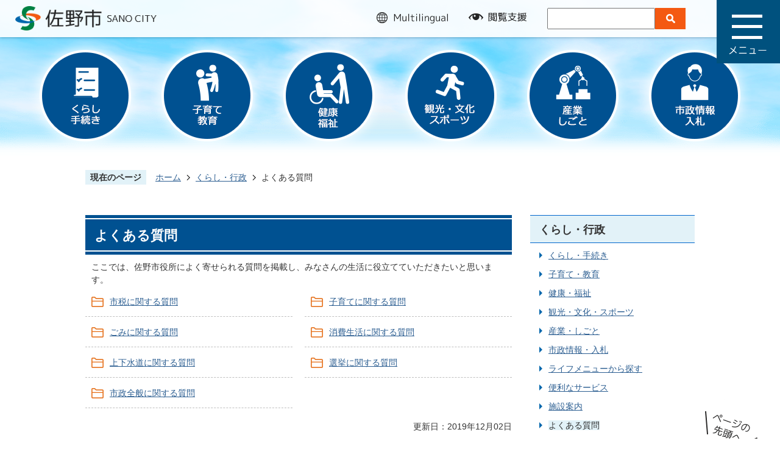

--- FILE ---
content_type: text/html
request_url: https://www.city.sano.lg.jp/kurashi_gyosei/yokuarushitsumon/index.html
body_size: 37106
content:
<!DOCTYPE HTML>
<html lang="ja">
<head>
  <meta charset="utf-8">
                                                                                                              

        <meta name="keywords" content="">
<meta name="description" content="">    <meta property="og:title" content="よくある質問|佐野市">
<meta property="og:type" content="article">
<meta property="og:url" content="https://www.city.sano.lg.jp/kurashi_gyosei/yokuarushitsumon/index.html">
  <meta property="og:image" content="//www.city.sano.lg.jp/theme/base/img_common/ogp_noimage.png" />
  <meta property="og:description" content="ここでは、佐野市役所によく寄せられる質問を掲載し、みなさんの生活に役立てていただきたいと思います。" />  <meta name="viewport" content="width=750, user-scalable=yes">      <meta name="nsls:timestamp" content="Mon, 09 Sep 2019 01:01:07 GMT">            <title>よくある質問／佐野市</title>    <link rel="canonical" href="https://www.city.sano.lg.jp/kurashi_gyosei/yokuarushitsumon/index.html">        
                            <link rel="icon" href="//www.city.sano.lg.jp/favicon.ico">
        <link rel="apple-touch-icon" href="//www.city.sano.lg.jp/theme/base/img_common/smartphone.png">
                                                  <link href="//www.city.sano.lg.jp/theme/base/css/sub.css" rel="stylesheet" type="text/css" class="sp-style">              

                      
            
                                                        <script src="//www.city.sano.lg.jp/theme/base/js/jquery.js"></script>
                              <script src="//www.city.sano.lg.jp/theme/base/js/jquery_cookie.js"></script>
                              <script src="//www.city.sano.lg.jp/theme/base/js/jquery-ui.min.js"></script>
                              <script src="//www.city.sano.lg.jp/theme/base/js/common_lib.js"></script>
                              <script src="//www.city.sano.lg.jp/theme/base/js/jquery.easing.1.3.js"></script>
                              <script src="//www.city.sano.lg.jp/theme/base/js/jquery.bxslider.js"></script>
                              <script src="//www.city.sano.lg.jp/theme/base/js/jquery_dropmenu.js"></script>
                                                          <script src="//www.city.sano.lg.jp/theme/base/js/common.js"></script>
<script src="//www.city.sano.lg.jp/theme/base/js/ofi.min.js"></script>
<script src="//www.city.sano.lg.jp/theme/base/js/mutual_switching/mutual_switching.js"></script>

<script src="//cdn1.readspeaker.com/script/7724/webReader/webReader.js?pids=wr&amp;forceAdapter=ioshtml5&amp;disable=translation,lookup" type="text/javascript"></script>
<link href="https://fonts.googleapis.com/css?family=M+PLUS+1p:400,700&display=swap&subset=japanese" rel="stylesheet">
                                              <script src='//www.google.com/jsapi'></script>
                                          <script src="//www.city.sano.lg.jp/theme/base/js/sub.js"></script>
                          

              
                  
  <!--[if lt IE 9]>
  <script src="//www.city.sano.lg.jp/theme/base/js/html5shiv-printshiv.min.js"></script>
  <script src="//www.city.sano.lg.jp/theme/base/js/css3-mediaqueries.js"></script>
  <![endif]-->

  <script>
    var cms_api_token="eyJ0eXAiOiJKV1QiLCJhbGciOiJIUzI1NiJ9.eyJjdXN0b21lcl9jb2RlIjoiMTgxMTUxIiwic2VydmljZV9uYW1lIjoiU01BUlQgQ01TIn0.wlVW3tRhwzKAUE6VIFURV5vuCCOZHvNQJetot8yg8OU";
    var cms_api_domain="lg-api.smart-lgov.jp";
    var cms_api_site="";
    var cms_app_version="";
    var cms_app_id="";
    var site_domain = "https://www.city.sano.lg.jp";
    var theme_name = "base";
    var cms_recruit_no = "1";
    var cms_recruit_history_no = "8";
    var cms_recruit_search_item = '[]';
    var is_smartphone = false;  </script>

  
  


</head>
<body>
            
              
                
  
  
  <div id="wrapper">
    <div id="wrapper-in">
      <div id="wrapper-in2">

        <p id="smartphone" class="jqs-go-to-sp" style="display: none;">
          <a href="https://www.city.sano.lg.jp/kurashi_gyosei/yokuarushitsumon/index.html" class="jqs-go-to-sp">
            <img src="//www.city.sano.lg.jp/theme/base/img_common/btn_to_smartphone.png" alt="スマートフォン版を表示">
          </a>
        </p>

        <div class="honbun">
          <p><a href="#container">本文へ</a></p>
        </div>

        <div id="header-print">

                          <header id="header" class="header">

  <div class="header-in clearfix">

        <p class="logo" id="header-logo"><a href="https://www.city.sano.lg.jp/index.html"><img src="//www.city.sano.lg.jp/theme/base/img_common/header_logo.png" alt="佐野市 SANO CITY"></a></p>
    
          <div class="support-container">
  <ul class="list">
    <li class="multilingual">
      <a href="#">
        <span class="visually-hidden" lang="en">multilingual</span>
                <span class="view-pc sp-btn">
          <img src="//www.city.sano.lg.jp/theme/base/img_common/multilingual_off.png" class="modal-off on" alt="">
          <img src="//www.city.sano.lg.jp/theme/base/img_common/multilingual_on.png" class="modal-on hide" alt="">
        </span>
        <span class="view-sp sp-btn">
          <img src="//www.city.sano.lg.jp/theme/base/img_common/sp_multilingual.png" class="modal-off on" alt="">
          <img src="//www.city.sano.lg.jp/theme/base/img_common/sp_multilingual_on.png" class="modal-on hide" alt="">
        </span>
              </a>
    </li>
    <li class="brousing-support">
      <a href="#">
        <span class="visually-hidden">閲覧支援</span>
                <span class="view-pc sp-btn">
          <img src="//www.city.sano.lg.jp/theme/base/img_common/brousing_support_off.png" class="modal-off on" alt="">
          <img src="//www.city.sano.lg.jp/theme/base/img_common/brousing_support_on.png" class="modal-on hide" alt="">
        </span>
        <span class="view-sp sp-btn">
          <img src="//www.city.sano.lg.jp/theme/base/img_common/sp_brousing_support.png" class="modal-off on" alt="">
          <img src="//www.city.sano.lg.jp/theme/base/img_common/sp_brousing_support_on.png" class="modal-on hide" alt="">
        </span>
              </a>
    </li>
        <li class="view-pc">
              <form name="search_form" action="https://search-city-sano.dga.jp/" method="GET" onsubmit="return mysearch(this);" class="search-box">
  <input type="text" name="kw" value="" class="iSearchAssist" title="ここに検索語を入力"><input type="hidden" name="ie" value="u"><input type="image" class="submit" src="//www.city.sano.lg.jp/theme/base/img_common/search_submit_btn.png" alt="検索">
</form>          </li>
        <li class="google-btn view-sp">
      <a href="#">
        <span class="view-sp sp-btn">
          <span class="visually-hidden">検索</span>
                    <img src="//www.city.sano.lg.jp/theme/base/img_common/sp_search.png" class="modal-off on" alt="">
          <img src="//www.city.sano.lg.jp/theme/base/img_common/sp_search_on.png" class="modal-on hide" alt="">
                  </span>
      </a>
    </li>
  </ul>
</div>    
  </div>
  <nav id="header-nav">
    <p class="menu-btn-menu">
      <a href="#">
        <span class="visually-hidden">メニュー</span>
        <img src="//www.city.sano.lg.jp/theme/base/img_common/menu_open.png" class="view-pc" alt="">
        <img src="//www.city.sano.lg.jp/theme/base/img_common/sp_menu_open.png" class="view-sp" alt="">
      </a>
    </p>
    <p class="modal-menu-close"><a href="#"><img src="//www.city.sano.lg.jp/theme/base/img_common/menu_close.png" alt="メニューを閉じる"></a></p>
  </nav>

      <div class="multilingual-menu modal">
         
<div class="in translate-element">
  <p class="view-pc" lang="en">Select Language :</p>
  <ul>
    <li><a href="https://translation2.j-server.com/LUCSANOC/ns/w0/jaen/https://www.city.sano.lg.jp/kurashi_gyosei/yokuarushitsumon/index.html" lang="en">English</a></li>
    <li><a href="https://translation2.j-server.com/LUCSANOC/ns/w0/jazh/https://www.city.sano.lg.jp/kurashi_gyosei/yokuarushitsumon/index.html" lang="zh-Hans">中文（簡体）</a></li>
    <li><a href="https://translation2.j-server.com/LUCSANOC/ns/w0/jazhb/https://www.city.sano.lg.jp/kurashi_gyosei/yokuarushitsumon/index.html" lang="zh-Hant">中文（繁体）</a></li>
    <li><a href="https://translation2.j-server.com/LUCSANOC/ns/w0/jako/https://www.city.sano.lg.jp/kurashi_gyosei/yokuarushitsumon/index.html" lang="ko">&#54620;&#44397;&#50612;</a></li>
    <li><a href="https://translation2.j-server.com/LUCSANOC/ns/w0/jaes/https://www.city.sano.lg.jp/kurashi_gyosei/yokuarushitsumon/index.html" lang="es">Español</a></li>
    <li><a href="https://translation2.j-server.com/LUCSANOC/ns/w0/javi/https://www.city.sano.lg.jp/kurashi_gyosei/yokuarushitsumon/index.html" lang="vi">Việt</a></li>
    <li><a href="https://www.city.sano.lg.jp/kurashi_gyosei/yokuarushitsumon/index.html" lang="ja">日本語</a></li>
  </ul>
  <p class="view-sp close-btn"><a href="#"><img src="//www.city.sano.lg.jp/theme/base/img_common/sp_modal_close.png" alt="メニューを閉じる"></a></p>
</div>
  </div>
<div class="brousing-support-menu modal">
  <div class="support-contents">
    <dl id="header-size">
      <dt class="title"><span>文字サイズ</span></dt>
      <dd class="item"><a href="#" class="scsize normal"><img src="//www.city.sano.lg.jp/theme/base/img_common/headersize_normal_on.png" alt="標準"></a></dd>
      <dd class="item2"><a href="#" class="scsize up"><img src="//www.city.sano.lg.jp/theme/base/img_common/headersize_big_off.png" alt="拡大"></a></dd>
    </dl>
    <dl id="header-color">
      <dt class="title"><span>背景色変更</span></dt>
      <dd class="item"><a href="#" class="sccolor" id="color_black"><img src="//www.city.sano.lg.jp/theme/base/img_common/headercolor_black.png" alt="背景色を黒色にする"></a></dd>
      <dd class="item2"><a href="#" class="sccolor" id="color_blue"><img src="//www.city.sano.lg.jp/theme/base/img_common/headercolor_blue.png" alt="背景色を青色にする"></a></dd>
      <dd class="item3"><a href="#" class="sccolor" id="color_normal"><img src="//www.city.sano.lg.jp/theme/base/img_common/headercolor_white.png" alt="背景色を白色にする"></a></dd>
    </dl>
    <div class="dl">
      <div id="readspeaker_button1" class="rs_skip dt">
        <a href="//app-as.readspeaker.com/cgi-bin/rsent?customerid=7724&amp;lang=ja_jp&amp;readid=container&amp;url=" onclick="readpage(this.href, 'xp1'); return false;" class="rs_href" rel="nofollow" accesskey="L">音声読み上げ</a>
      </div>
    </div>
    <p class="view-sp close-btn"><a href="#"><img src="//www.city.sano.lg.jp/theme/base/img_common/sp_modal_close.png" alt="メニューを閉じる"></a></p>
  </div>
</div>
<div class="search-menu view-sp modal">
  <div class="in">
          <form name="search_form" action="https://search-city-sano.dga.jp/" method="GET" onsubmit="return mysearch(this);" class="search-box">
  <input type="text" name="kw" value="" class="iSearchAssist" title="ここに検索語を入力"><input type="hidden" name="ie" value="u"><input type="image" class="submit" src="//www.city.sano.lg.jp/theme/base/img_common/search_submit_btn.png" alt="検索">
</form>        <p class="close-btn"><a href="#"><img src="//www.city.sano.lg.jp/theme/base/img_common/sp_modal_close.png" alt="メニューを閉じる"></a></p>
  </div>
</div>
    <div class="menu-container">
    <div id="header-modal">
      <div class="modal-menu">
        <div class="in">
          <div class="menu-link-container">
            <ul class="site-list">
              <li><a href="https://www.city.sano.lg.jp/index.html">ホーム</a></li>
              <li><a href="https://www.city.sano.lg.jp/kurashi_gyosei/index.html">くらし・行政サイト</a></li>
              <li><a href="https://www.city.sano.lg.jp/ijuteiju/index.html">移住・定住サイト</a></li>
              <li><a href="https://www.city.sano.lg.jp/miryokuhasshin/index.html">魅力発信サイト</a></li>
            </ul>
            <div class="purpose-list">
              <ul class="list">
                <li>
                  <a href="https://www.city.sano.lg.jp/kurashi_gyosei/kurashi_tetsuzuki/index.html">
                    <div class="ico-box">
                      <img src="//www.city.sano.lg.jp/theme/base/img_common/drawer_btn01.png" alt="">
                    </div>
                    <p><span>くらし・手続き</span></p>
                  </a>
                </li>
                <li>
                  <a href="https://www.city.sano.lg.jp/kurashi_gyosei/kosodate_kyoiku/index.html">
                    <div class="ico-box">
                      <img src="//www.city.sano.lg.jp/theme/base/img_common/drawer_btn02.png" alt="">
                    </div>
                    <p><span>子育て・教育</span></p>
                  </a>
                </li>
                <li>
                  <a href="https://www.city.sano.lg.jp/kurashi_gyosei/kenko_fukushi/index.html">
                    <div class="ico-box">
                      <img src="//www.city.sano.lg.jp/theme/base/img_common/drawer_btn03.png" alt="">
                    </div>
                    <p><span>健康・福祉</span></p>
                  </a>
                </li>
                <li>
                  <a href="https://www.city.sano.lg.jp/kurashi_gyosei/kanko_bunka_sports/index.html">
                    <div class="ico-box">
                      <img src="//www.city.sano.lg.jp/theme/base/img_common/drawer_btn04.png" alt="">
                    </div>
                    <p><span>観光・文化<br>スポーツ</span></p>
                  </a>
                </li>
                <li>
                  <a href="https://www.city.sano.lg.jp/kurashi_gyosei/sangyo_shigoto/index.html">
                    <div class="ico-box">
                      <img src="//www.city.sano.lg.jp/theme/base/img_common/drawer_btn05.png" alt="">
                    </div>
                    <p><span>産業・しごと</span></p>
                  </a>
                </li>
                <li>
                  <a href="https://www.city.sano.lg.jp/kurashi_gyosei/shiseijoho_nyusatsu/index.html">
                    <div class="ico-box">
                      <img src="//www.city.sano.lg.jp/theme/base/img_common/drawer_btn06.png" alt="">
                    </div>
                    <p><span>市政情報・入札</span></p>
                  </a>
                </li>
              </ul>
            </div>
          </div>
          <p class="modal-view-pc view-sp">
            <a href="https://www.city.sano.lg.jp/kurashi_gyosei/yokuarushitsumon/index.html" class="jqs-go-to-pc">
              <img src="//www.city.sano.lg.jp/theme/base/img_common/sp_view_pc.png" alt="PC版を表示">
            </a>
          </p>
          <div class="close-container view-sp">
            <p class="modal-menu-close view-sp">
              <img src="//www.city.sano.lg.jp/theme/base/img_common/sp_modal_close.png" alt="メニューを閉じる">
            </p>
          </div>
        </div>
      </div>
    </div>
  </div>
</header>
            
        </div>

                  <nav class="sub-nav view-pc">
  <ul class="list">
    <li><a href="https://www.city.sano.lg.jp/kurashi_gyosei/kurashi_tetsuzuki/index.html"><img src="//www.city.sano.lg.jp/theme/base/img_common/nav1.png" alt="くらし 手続き"></a></li>
    <li><a href="https://www.city.sano.lg.jp/kurashi_gyosei/kosodate_kyoiku/index.html"><img src="//www.city.sano.lg.jp/theme/base/img_common/nav2.png" alt="子育て 教育"></a></li>
    <li><a href="https://www.city.sano.lg.jp/kurashi_gyosei/kenko_fukushi/index.html"><img src="//www.city.sano.lg.jp/theme/base/img_common/nav3.png" alt="健康 福祉"></a></li>
    <li><a href="https://www.city.sano.lg.jp/kurashi_gyosei/kanko_bunka_sports/index.html"><img src="//www.city.sano.lg.jp/theme/base/img_common/nav4.png" alt="観光・文化 スポーツ"></a></li>
    <li><a href="https://www.city.sano.lg.jp/kurashi_gyosei/sangyo_shigoto/index.html"><img src="//www.city.sano.lg.jp/theme/base/img_common/nav5.png" alt="産業 しごと"></a></li>
    <li><a href="https://www.city.sano.lg.jp/kurashi_gyosei/shiseijoho_nyusatsu/index.html"><img src="//www.city.sano.lg.jp/theme/base/img_common/nav6.png" alt="市政情報 入札"></a></li>
  </ul>
</nav>        
        <dl id="pankuzu" class="clearfix">
          <dt class="title">現在のページ</dt>
          <dd class="in">
            

<ul class="list">
              <li><a href="https://www.city.sano.lg.jp/index.html">ホーム</a></li>
                  <li class="icon"><a href="https://www.city.sano.lg.jp/kurashi_gyosei/index.html">くらし・行政</a></li>
            <li class="icon"><span>よくある質問</span></li>
  </ul>
          </dd>
        </dl>

                <div id="xp1" class="rs_preserve rs_skip rs_splitbutton rs_addtools rs_exp"></div>
        
        <section id="container">
          <div id="container-in" class="clearfix">

            <article id="contents" role="main">

                                
      <h1 class="title"><span class="bg"><span class="bg2">よくある質問</span></span></h1>
                  
              <div id="contents-in">      
        

            <!-- 「フリー編集エリア」 -->
                                      <div class="free-layout-area">
                <div><div class="wysiwyg"><p>ここでは、佐野市役所によく寄せられる質問を掲載し、みなさんの生活に役立てていただきたいと思います。</p></div>
</div>
              </div>
            
              

    
                
                
              








      





  
              











  
              
  
            







          

                                                                                                                                                                                                      

    
    
  

    
              
                  <ul class="level1col2 clearfix">
                                                                <li class="dir">
          <a href="https://www.city.sano.lg.jp/kurashi_gyosei/yokuarushitsumon/shizeinikansurushitsumon/index.html">市税に関する質問</a>
          

                  </li>
                              <li class="dir">
          <a href="https://www.city.sano.lg.jp/kurashi_gyosei/yokuarushitsumon/kosodatenikansurushitsumon/index.html">子育てに関する質問</a>
          

                  </li>
                              <li class="dir">
          <a href="https://www.city.sano.lg.jp/kurashi_gyosei/yokuarushitsumon/gominikansurushitsumon/index.html">ごみに関する質問</a>
          

                  </li>
                              <li class="dir">
          <a href="https://www.city.sano.lg.jp/kurashi_gyosei/yokuarushitsumon/shohiseikatsunikansurushitsumon/index.html">消費生活に関する質問</a>
          

                  </li>
                              <li class="dir">
          <a href="https://www.city.sano.lg.jp/kurashi_gyosei/yokuarushitsumon/suidonikansurushitsumon/index.html">上下水道に関する質問</a>
          

                  </li>
                              <li class="dir">
          <a href="https://www.city.sano.lg.jp/kurashi_gyosei/yokuarushitsumon/senkyonikansurushitsumon/index.html">選挙に関する質問</a>
          

                  </li>
                              <li class="dir">
          <a href="https://www.city.sano.lg.jp/kurashi_gyosei/yokuarushitsumon/shiseizempannikansurushitsumon/index.html">市政全般に関する質問</a>
          

                  </li>
                    
                      </ul>
        

      
    
  

            <!-- 「フリー編集エリア」 -->
                        
        

            
              
                                                                  <!-- 「お問い合わせ先」 -->
                                                        
                    
                     <!-- pdfダウンロード -->

                  
  


                  
                
                <div id="social-update-area">
                                                                                                                                                                

  
                
            
            
                    
        <p class="update">更新日：2019年12月02日</p>

  
                </div>

              <!-- //#contents-in  -->
              </div>
            <!-- //#contents  -->
            </article>

                                                                                                        
              
                <nav id="side-nav">
        <section class="side-nav-list">
            
    <script>
  function cmsDynDateFormat(date, format) {
    var jpWeek = ['日', '月', '火', '水', '木', '金', '土'];
    return format.replace('%Y', date.getFullYear()).replace('%m', ('0' + (date.getMonth() + 1)).slice(-2)).replace('%d', ('0' + date.getDate()).slice(-2)).replace('%a', jpWeek[date.getDay()])
        .replace('%H', ('0' + date.getHours()).slice(-2)).replace('%M', ('0' + date.getMinutes()).slice(-2)).replace('%S', ('0' + date.getSeconds()).slice(-2));
  }
  function cmsDynExecuteGetPageList() {
    var outerBlocks = $('.pageListDynBlock');
    outerBlocks.each(function() {
      var block = $(this);
      block.find('.pageListExists').css('display', 'none');
      block.find('.pageListNotExists').css('display', 'none');

      var url = block.attr('data-url');

      var cond = {};

      cond.limit = parseInt(block.attr('data-limit'));
      cond.showIndex = parseInt(block.attr('data-show-index'));
      cond.showMobile = parseInt(block.attr('data-show-mobile'));
      dateBegin = block.attr('data-date-begin');
      dateSpan = block.attr('data-date-span');

      cond.curPageNo = block.attr('data-current-page-no');
      cond.dirClass = block.attr('data-dir-class');
      cond.pageClass = block.attr('data-page-class');

      cond.timeBegin = 0;
      if (dateBegin) {
        cond.timeBegin = new Date(dateBegin);
      } else if (dateSpan) {
        cond.timeBegin = Date.now() - dateSpan * 86400000;
      }
      var recentSpan = block.attr('data-recent-span');
      cond.recentBegin = 0;
      if (recentSpan) {
        cond.recentBegin = Date.now() - recentSpan * 86400000;
      }
      cond.dateFormat = block.attr('data-date-format');
      if (!cond.dateFormat) {
        cond.dateFormat = '%Y/%m/%d %H:%M:%S';
      }
      cond.joinGrue = block.attr('data-join-grue');
      if (!cond.joinGrue) {
        cond.joinGrue = ' , ';
      }
      cond.eventDateFormat = block.attr('data-event-date-format');
      if (!cond.eventDateFormat) {
        cond.eventDateFormat = cond.dateFormat;
      }
      cond.eventType = block.attr('data-event-type');
      cond.eventField = block.attr('data-event-field');
      cond.eventArea = block.attr('data-event-area');
      eventDateSpan = block.attr('data-event-date-span');
      cond.eventTimeEnd = 0;
      if (eventDateSpan) {
        cond.eventTimeEnd = Date.now() + eventDateSpan * 86400000;
      }

      // タグ
      cond.tagDisplay = block.attr('data-show-tags');
      cond.tagPosition = block.attr('data-tags-position');
      cond.tagFilterTargets = block.attr('data-tag-filter-targets');

      $.getJSON(url, function(json) {
        cmsDynApplyPageListJson(block, json, cond);
      }).fail(function(jqxhr, textStatus, error) {
        block.css('display', 'none');
      });
    });
  }
  function cmsDynApplyPageListJson(block, json, cond) {
    var now = Date.now();
    var list = block.find('.pageListBlock');
    var template = list.find('.pageEntity:first').clone();
    list.find('.pageEntity').remove();

    var count = 0;

    for (var i = 0; i < json.length; i++) {
      var item = json[i];
      var itemDate = new Date(item.publish_datetime);

      if (!cond.showIndex && item.is_category_index) {
        continue;
      }
      if (!cond.showMobile && item.is_keitai_page) {
        continue;
      }
      if (cond.timeBegin && itemDate.getTime() < cond.timeBegin) {
        continue;
      }

      // タグによる絞込み
      if ('tag' in item && item.tag && cond.tagFilterTargets != null) {
        var filteringNos = (!isNaN(cond.tagFilterTargets)) ? [cond.tagFilterTargets] : cond.tagFilterTargets.split(/,|\s/);
        var isTarget = false;
        item.tag.forEach(function(tagItem, idx) {
          if (filteringNos.indexOf(tagItem.tag_no + "") >= 0) {
            isTarget = true;
          }
        });
        if (!isTarget) {
          continue;
        }
      }

      var entity = template.clone();
      if ('event' in item && item['event']) {
        var pageEvent = item['event'];
        if (cond.eventType && cond.eventType != pageEvent.event_type_name) {
          continue;
        }
        if (cond.eventField && $.inArray(cond.eventField, pageEvent.event_fields) < 0) {
          continue;
        }
        if (cond.eventArea && $.inArray(cond.eventArea, pageEvent.event_area) < 0) {
          continue;
        }

        var eventDateString = '';
        if (cond.eventTimeEnd) {
          if (pageEvent.event_date_type_id == 0) {
            var startDatetime = pageEvent.event_start_datetime ? new Date(pageEvent.event_start_datetime) : false;
            var endDatetime = pageEvent.event_end_datetime ? new Date(pageEvent.event_end_datetime) : false;
            if (startDatetime && endDatetime) {
              if (startDatetime.getTime() > cond.eventTimeEnd || endDatetime.getTime() <= now) {
                continue;
              }
              eventDateString = cmsDynDateFormat(startDatetime, cond.eventDateFormat) + '～' + cmsDynDateFormat(endDatetime, cond.eventDateFormat);
            } else if (startDatetime) {
              if (startDatetime.getTime() > cond.eventTimeEnd) {
                continue;
              }
            } else {
              if (endDatetime.getTime() <= now) {
                continue;
              }
              eventDateString = '～' + cmsDynDateFormat(endDatetime, cond.eventDateFormat);
            }
          } else if (pageEvent.event_date_type_id == 1) {
            var filteredDates = $.grep(pageEvent.event_dates, function(value, index) {
              var eventTime1 = new Date(value[0]+'T00:00:00+09:00').getTime();
              var eventTime2 = new Date(value[1]+'T23:59:59+09:00').getTime();
              return (eventTime1 <= cond.eventTimeEnd && eventTime2 >= now);
            });
            if (filteredDates.length == 0) {
              continue;
            }
          }
        }
        if (pageEvent.event_place) {
          entity.find('.pageEventPlaceExists').css('display', '');
          entity.find('.pageEventPlace').text(pageEvent.event_place);
        } else {
          entity.find('.pageEventPlaceExists').css('display', 'none');
          entity.find('.pageEventPlace').text('');
        }
        if (pageEvent.event_date_supplement) {
          entity.find('.pageEventDateExists').css('display', '');
          entity.find('.pageEventDate').text(pageEvent.event_date_supplement);
        } else if (eventDateString.length > 0) {
          entity.find('.pageEventDateExists').css('display', '');
          entity.find('.pageEventDate').text(eventDateString);
        } else {
          entity.find('.pageEventDateExists').css('display', 'none');
          entity.find('.pageEventDate').text('');
        }

        if (pageEvent.event_type_name) {
          entity.find('.pageEventTypeExists').css('display', '');
          entity.find('.pageEventType').text(pageEvent.event_type_name);
        } else {
          entity.find('.pageEventTypeExists').css('display', 'none');
          entity.find('.pageEventType').text('');
        }
        if (pageEvent.event_fields && pageEvent.event_fields.length > 0) {
          entity.find('.pageEventFieldsExists').css('display', '');
          entity.find('.pageEventFields').text(pageEvent.event_fields.join(cond.joinGrue));
        } else {
          entity.find('.pageEventFieldsExists').css('display', 'none');
          entity.find('.pageEventFields').text('');
        }
        if (pageEvent.event_area && pageEvent.event_area.length > 0) {
          entity.find('.pageEventAreaExists').css('display', '');
          entity.find('.pageEventArea').text(pageEvent.event_area.join(cond.joinGrue));
        } else {
          entity.find('.pageEventAreaExists').css('display', 'none');
          entity.find('.pageEventArea').text('');
        }
        entity.find('.pageEventExists').css('display', '');
      } else {
        entity.find('.pageEventExists').css('display', 'none');
      }

      entity.find('.pageDate').each(function() {
        var dateString = cmsDynDateFormat(itemDate, cond.dateFormat);
        $(this).text(dateString);
      });
      var pageLink = entity.find('a.pageLink');
      if (cond.curPageNo == item.page_no) {
        pageLink.removeAttr('href').removeAttr('page_no').css('display', 'none');
        pageLink.parent().append('<span class="pageNoLink">' + item.page_name + '</span>');
      } else {
        pageLink.attr('page_no', item.page_no).attr('href', item.url).text(item.page_name);
        pageLink.find('.pageNoLink').remove();
      }

      entity.find('.pageDescription').text(item.description);

      if ('thumbnail_image' in item && item.thumbnail_image) {
        entity.find('.pageThumbnail').append($('<img>', {src: item.thumbnail_image, alt: ""}));
      } else {
        entity.find('.pageThumbnail').remove();
      }

      if (cond.recentBegin && itemDate.getTime() >= cond.recentBegin) {
        entity.find('.pageRecent').css('display', '');
      } else {
        entity.find('.pageRecent').css('display', 'none');
      }

      // タグ付与
      if ('tag' in item && item.tag) {
        if (item.tag.length > 0) {
          var DEFINE_CLASS_NAME_WHEN_TAG_TYPE_IMAGE = 'tag-type-image';
          var DEFINE_CLASS_NAME_WHEN_TAG_TYPE_TEXT = 'tag-type-text';
          var DEFINE_CLASS_NAME_WHEN_TAG_POSITION_BEFORE = 'tag-pos-before';
          var DEFINE_CLASS_NAME_WHEN_TAG_POSITION_AFTER = 'tag-pos-after';
          var DEFINE_CLASS_NAME_TAG_BLOCK = 'tags';
          var DEFINE_CLASS_NAME_TAG = 'tag';
          var DEFINE_CLASS_NAME_TAG_INNER = 'tag-bg';

          // タグの表示位置を判定
          var tagPositionClassName = (cond.tagPosition == 1) ? DEFINE_CLASS_NAME_WHEN_TAG_POSITION_BEFORE : DEFINE_CLASS_NAME_WHEN_TAG_POSITION_AFTER;

          // タグ出力の外枠を生成
          var tagListWrapperHtml = $('<span>', {
            class: [DEFINE_CLASS_NAME_TAG_BLOCK, tagPositionClassName].join(' ')
          });

          item.tag.forEach(function(tagItem, idx) {
            // タグの中身を設定
            var tagBody;
            if (tagItem.image_file_name != null && tagItem.image_file_name != "") {
              // 画像
              tagBody = $('<span>', {
                class: DEFINE_CLASS_NAME_TAG + tagItem.tag_no,
              }).append($('<img>', {
                class: [DEFINE_CLASS_NAME_TAG_INNER, DEFINE_CLASS_NAME_WHEN_TAG_TYPE_IMAGE].join(' '),
                src: tagItem.image_url,
                alt: tagItem.tag_name
              }));
            } else {
              // テキスト
              tagBody = $('<span>', {
                class: DEFINE_CLASS_NAME_TAG + tagItem.tag_no,
              }).append($('<span>', {
                class: [DEFINE_CLASS_NAME_TAG_INNER, DEFINE_CLASS_NAME_WHEN_TAG_TYPE_TEXT].join(' '),
                text: tagItem.tag_name
              }));
            }
            tagListWrapperHtml.append(tagBody);
          });

          // 出力
          if (cond.tagDisplay == 1) {
            if (tagPositionClassName === DEFINE_CLASS_NAME_WHEN_TAG_POSITION_BEFORE) {
              entity.find('.pageDate').after(tagListWrapperHtml);
            } else {
              entity.find('a.pageLink').after(tagListWrapperHtml);
            }
          }
        }
      }

      var removeClasses = [];
      var appendClasses = [];
      if (item.is_category_index) {
        appendClasses = cond.dirClass ? cond.dirClass.split(' ') : [];
        removeClasses = cond.pageClass ? cond.pageClass.split(' ') : [];
      } else {
        removeClasses = cond.dirClass ? cond.dirClass.split(' ') : [];
        appendClasses = cond.pageClass ? cond.pageClass.split(' ') : [];
      }
      $.each(removeClasses, function(idx, val){
        entity.removeClass(val);
      });
      $.each(appendClasses, function(idx, val){
        entity.addClass(val);
      });

      entity.css('display', '');
      list.append(entity);
      count++;
      if (cond.limit && count >= cond.limit) {
        break;
      }
    }
    if (count) {
      block.css('display', '');
      block.find('.pageListExists').css('display', '');
      block.find('.pageListNotExists').css('display', 'none');
    } else {
      block.css('display', '');
      block.find('.pageListExists').css('display', 'none');
      block.find('.pageListNotExists').css('display', '');
    }
  };
</script>

<script>
$(function() {
  cmsDynExecuteGetPageList();
});
</script>


    
  <div class="pageListDynBlock" data-url="//www.city.sano.lg.jp/kurashi_gyosei/index.tree.json"
   data-show-shortcut="1" data-show-index="1"
   data-current-page-no="9">
    <dl class="pageListExists">
      <dt class="title">
        <span class="bg"><span class="bg2"><a href="//www.city.sano.lg.jp/kurashi_gyosei/index.html">くらし・行政</a></span></span>
      </dt>
      <dd class="in">
        <ul class="list clearfix pageListBlock">
          <li class="pageEntity" style="display:none;">
            <a class="pageLink"></a>
          </li>
        </ul>
      </dd>
    </dl>
  </div>
    </section>
  
       
  </nav>                  
          <!-- //#container-in  -->
          </div>
        <!-- //#container  -->
        </section>

        <div id="footer-print">

                      <footer id="footer">
  <p id="pagetop"><a href="#wrapper" class="scroll">ページの先頭へ<img src="//www.city.sano.lg.jp/theme/base/img_common/pagetop.png" alt=""></a></p>
  <div class="in">
    <div class="about">
      <p class="logo" id="footer-logo"><img src="//www.city.sano.lg.jp/theme/base/img_common/footer_logo.png" alt="佐野市役所"></p>
      <div class="address">
        <table>
          <tr>
            <th>所在地</th>
            <td>：</td>
            <td>〒327-8501 栃木県佐野市高砂町1番地</td>
          </tr>
          <tr>
            <th>電話番号</th>
            <td>：</td>
            <td>0283-24-5111(代表)</td>
          </tr>
          <tr>
            <th>業務時間</th>
            <td>：</td>
            <td>月曜日から金曜日の8時30分から17時15分</td>
          </tr>
          <tr>
            <th>閉庁日</th>
            <td>：</td>
            <td>毎週土・日曜日／祝・休日／年末年始（12月29日から1月3日）</td>
          </tr>
        </table>
      </div>
    </div>
    <div class="footer-link">
      <ul class="sns-list">
        <li><a href="https://www.city.sano.lg.jp/kurashi_gyosei/shiseijoho_nyusatsu/koho_kocho/SNS/7042.html"><img src="//www.city.sano.lg.jp/theme/base/img_common/footer_x.png" class="x-icon" alt="Xロゴ"></a></li>
        <li><a href="https://www.facebook.com/CitySano" target="_blank"><img
              src="//www.city.sano.lg.jp/theme/base/img_common/footer_facebook.png" alt="Facebookロゴ"></a></li>
        <li><a href="//www.city.sano.lg.jp/kurashi_gyosei/shiseijoho_nyusatsu/koho_kocho/SNS/15588.html"><img
              src="//www.city.sano.lg.jp/theme/base/img_common/footer_line.png" alt="LINEロゴ"></a></li>
      </ul>
      <ul class="link-list">
        <li><a href="https://www.city.sano.lg.jp/kurashi_gyosei/shiseijoho_nyusatsu/madoguchiannai/index.html">市役所窓口案内</a></li>
        <li><a href="https://www.city.sano.lg.jp/otoiawase/index.html">お問い合わせ</a></li>
        <li><a href="https://www.city.sano.lg.jp/soshikiichiran/index.html">組織一覧</a></li>
        <li><a href="https://www.city.sano.lg.jp/11423.html">サイトマップ</a></li>
      </ul>
      <p class="copyright" lang="en">Copyright (c) 2019 Sano city. All Rights Reserved.</p>
    </div>
  </div>
</footer>          
        </div>

      <!-- //#wrapper-in2  -->
      </div>
    <!-- //#wrapper-in  -->
    </div>
  <!-- //#wrapper  -->
  </div>

    <script src="//www.city.sano.lg.jp/theme/base/js/external.js"></script>
  <script type="text/javascript" src="https://cache.dga.jp/s/sano/search_tool_n3.js"></script>
        </body>
</html>

--- FILE ---
content_type: application/javascript
request_url: https://www.city.sano.lg.jp/theme/base/js/common.js
body_size: 13378
content:
/**
 * 全デザインサイト共通JS
 * @author nagai
 * @version 1.0
 */
$(function(){
  //スムーズスクロール
  $("a[href*='#'].scroll").smoothScroll();

  //ファイルリンクは別窓表示
  //$("a[href*='.*']").fileBlank('*') セレクタで拡張子指定 fileBlankの引数にクラス指定;
  $("a[href*='.pdf']").fileBlank('pdf');
  $("a[href*='.doc']").fileBlank('word');
  $("a[href*='.xls']").fileBlank('excel');

  // ファイルリンクのクリックイベント計測
  $('.file-link-item a').on('click',function(){
    var targetUrl = $(this).attr('href');
    var targetLabel = $(this).text();
    // ga未定義の場合は実行しない
    if(typeof ga == 'function'){
      ga('send', 'event', targetUrl, 'download', targetLabel);
    }
    // gtag未定義の場合は実行しない(GA4)
    if(typeof gtag == 'function'){
      gtag('event', 'sv_file_link_click', {
        'event_category': 'file_download_category',
        'event_label': targetLabel + '：' + targetUrl,
        'value': 1
      });
    }
  });
  
  //ロールオーバー画像
  $("img[src*='_off.']").rollOver({off:'_off.',on:'_on.'});


  // //XPのIE7と他のOSにメイリオのフォント指定
  // $.fn.fontMeiryo();

  //tableのalign属性削除
  $.fn.tableDeleteAlign();

  // // 別ドメインは別窓表示
  // $('a[href*=http]').linkBlank({url:['/www.xxxx.xxxx.xxxx.jp' ,'/xxxx.xxxx.xxxx.jp' ,'^http://www00.dev.smartcms.smart-lgov.jp']});

  // 元のページに戻るリファラーを自動でつける
  $("a[href*=inquiryId]").each(function() {
    var a = $(this);
    var url = a.attr("href");
    var locaUrl = location.pathname;
    a.attr("href", url.replace(/(Init\.do\?inquiryId=[0-9]+)/, '$1&ref=www.xxxx.xxxx.xxxx.jp' + locaUrl) );
  });


  var location_href = location.href;
  var now_site_domain;

  if(location_href.indexOf('http://') != -1 || location_href.indexOf('https://') != -1){
    var replace_site_domain = site_domain + '/';
    var now_site_domain = replace_site_domain.replace( /http:/g , "" ).replace( /https:/g , "" );
  }else{
    now_site_domain = '';
  }

  //文字サイズ変更（標準 or 大きくする）HTML側は以下のように設定
  if ($('.scsize').length) {
    $.fn.styleCatcherUpNormal({btnCls: "scsize",cssID: "scsize",prAry: ['size_default.css', 'size_up.css', 'size_up2.css', 'size_up3.css'],cssPath: now_site_domain + 'theme/base/css/',def: 0});
  }
  //文字サイズ（小、中、大）HTML側は以下のように設定
  //$.fn.styleCatcher({btnCls: "scSize",cssID: "scSize",cssTag: '<link href="/material/template/css/size_small.css" rel="stylesheet" type="text/css" id="scSize" />',def: 0});

  //背景色変更（白、黒、青）HTML側は以下のように設定
  if ($('.sccolor').length) {
    $.fn.styleCatcher({btnCls: "sccolor",cssID: "sccolor", cssPath: now_site_domain + 'theme/base/css/',def: 2});
  }




  // ヘッダーナビのドロップメニュ
  if (typeof $.fn.dropMenu != 'undefined') {
    $("#header-nav").dropMenu();
  }

  // 文字サイズ変更監視
  $.fn.fontSizeChange({func:function(){
    //$("#header-nav .list2").eqGroupHeight(3);
    $("#wrapper").show();
  }});


  //モーダル（検索）
  $('.menu-btn-search').lightbox({
    modalBg:$('.modal-search-bg'),
    modal:$('.modal-search'),
    close:$('.modal-menu-close'),
    scrollID:'sWrapper',
    lightSpot:$('.menu-btn-search')
  });


  //モーダル（メニュー）
  $('.menu-btn-menu').lightbox({
    modalBg:$('.modal-menu-bg'),
    modal:$('.modal-menu'),
    close:$('.modal-menu-close'),
    scrollID:'sWrapper',
    lightSpot:$('.menu-btn-menu')
  });

  $('.modal-menu .box').svAccordion({
    classHead:'.title',
    classBody:'.list',
    classToggle:'on'
  });

  // アコーディオン(よくある質問用)
  $('.faq-block').svAccordion({
    classHead:'.title',
    classBody:'.childs',
    classToggle:'on'
  });

  //アコーディオン（分野別で探す）
  $('.joho-tab #tab-6 .in2').svAccordion({
    classHead:'.title',
    classBody:'.links',
    classToggle:'on'
  });

  //スマホプレビューに対応
  $('.no-escape').each(function(){
    $(this).html($(this).text());
  });

  // メニューボタン・コンテンツボタン開閉画像切り替え
  var $openBtn = $('.menu-btn-menu');
  var $closeBtn = $('.modal-menu-close');
  var $multiMenu = $('.multilingual-menu');
  var $brousMenu = $('.brousing-support-menu');
  var $searchMenu = $('.search-menu');
  // モーダル開閉フラグ
  var menuIsOpening = multiIsOpening = brousIsOpening = searchIsOpening = false;

  $('#header .modal').on('click', function(e){
    e.stopPropagation();
  });

  $('.header .modal').on('click', function(e){
    e.stopPropagation();
  });

  $('.modal-menu').on('click',function(e) {
    e.stopPropagation();
  });

  // グローバルモーダルメニュー開閉
  function fnMenuOpen() {
    $(this).addClass('hide');
    $closeBtn.addClass('active');
    $multiMenu.add($brousMenu).add($searchMenu).removeClass('active');
    if(multiIsOpening) {btnImageOff('.multilingual');};
    if(brousIsOpening) {btnImageOff('.brousing-support');};
    if(searchIsOpening) {btnImageOff('.google-btn');};
    menuIsOpening = true;
  }

  function fnMenuClose() {
    $closeBtn.removeClass('active');
    $openBtn.removeClass('hide');
    menuIsOpening = false;
  }

  // コンテンツモーダルメニュー開閉
  function contentsBtn() {
    var btn = $(this).find('.sp-btn').find('img');
    var parent = $(this).parents('li');

    $(btn).toggleClass('on');

    if ($(parent).hasClass('multilingual')) {
      $multiMenu.toggleClass('active');
      $brousMenu.removeClass('active');
      $searchMenu.removeClass('active');
      btnImageOff('.brousing-support');
      btnImageOff('.google-btn');
      multiIsOpening = true;
    } else if ($(parent).hasClass('brousing-support')) {
      $brousMenu.toggleClass('active');
      $searchMenu.removeClass('active');
      btnImageOff('.google-btn');
      brousIsOpening = true;
    } else if ($(parent).hasClass('google-btn')) {
      $searchMenu.toggleClass('active');
      searchIsOpening = true;
    }
  }

  // ボタン画像変更
  function btnImageOff(selector) {
    $(selector).find('.modal-off').addClass('on');
    $(selector).find('.modal-on').removeClass('on');
  }

  // 閉じるボタン（SPのみ）
  function spCloseBtn() {
    var value = $(this).parents('.modal');
    $(value).removeClass('active');
    if ($(value).hasClass('multilingual-menu')) {
      btnImageOff('.multilingual');
      multiIsOpening = false;
    } else if ($(value).hasClass('brousing-support-menu')) {
      btnImageOff('.brousing-support');
      brousIsOpening = false;
    } else {
      btnImageOff('.google-btn');
      searchIsOpening = false;
    }
  }

  // モーダル外クリックで閉じる
  function clickClose(e) {

    function closeModal(flg, s1, s2) {
      if (flg) {
        if (!$(e.target).closest(s1, s2).length) {
          $('.modal-menu').hide();
          s2.removeClass('active');
          btnImageOff(s1);
          flg = false;
        }
      }
    }

    if (!menuIsOpening && !multiIsOpening && !brousIsOpening && !searchIsOpening) {
      return;
    }

    closeModal(multiIsOpening, '.multilingual', $multiMenu);
    closeModal(brousIsOpening, '.brousing-support', $brousMenu);
    closeModal(searchIsOpening, '.google-btn', $searchMenu);

    if (menuIsOpening) {
      if (!$(e.target).closest('.menu-container, #header-nav').length) {
        $('.modal-menu').hide();
        $closeBtn.removeClass('active');
        $openBtn.removeClass('hide');
        menuIsOpening = false;
      }
    }

  }

  $openBtn.on('click', fnMenuOpen);
  $closeBtn.on('click', fnMenuClose);
  $('.support-container a').on('click',contentsBtn);
  $('.close-btn a').on('click',spCloseBtn);
  $(document).on('click',clickClose);


  // 本文へ表示
  var toBody = $('.honbun a');
  var toBodyOuter = $('.honbun');
    toBody.focus(function(){
    toBodyOuter.css('top', '0');
  });
  toBody.blur(function(){
    toBodyOuter.css('top', '-999px');
  });


  // -----------------------------------------------------
  // wysiwygの中にtableがあれば、wrapperクラスを付与する
  // （100%を超えたときにwrapper内でスクロールさせるため）
  // -----------------------------------------------------
  if ($('.wysiwyg table').length){
    $('.wysiwyg table').wrap('<div class="table-wrapper"></div>');
  }


/**
 IE8,9でXMLHttpRequestの代わりにXDomainRequestを使う
 このセクションは消さないでください。
 */
if ( window.XDomainRequest ) {
    jQuery.ajaxTransport(function( s ) {
        if ( s.crossDomain && s.async ) {
            if ( s.timeout ) {
                s.xdrTimeout = s.timeout;
                delete s.timeout;
            }
            var xdr;
            return {
                send: function( _, complete ) {
                    function callback( status, statusText, responses, responseHeaders ) {
                        xdr.onload = xdr.onerror = xdr.ontimeout = xdr.onprogress = jQuery.noop;
                        xdr = undefined;
                        complete( status, statusText, responses, responseHeaders );
                    }
                    xdr = new XDomainRequest();
                    xdr.open( s.type, s.url );
                    xdr.onload = function() {
                        callback( 200, "OK", { text: xdr.responseText }, "Content-Type: " + xdr.contentType );
                    };
                    xdr.onerror = function() {
                        callback( 404, "Not Found" );
                    };
                    xdr.onprogress = function() {};
                    if ( s.xdrTimeout ) {
                        xdr.ontimeout = function() {
                            callback( 0, "timeout" );
                        };
                        xdr.timeout = s.xdrTimeout;
                    }
                    xdr.send( ( s.hasContent && s.data ) || null );
                },
                abort: function() {
                    if ( xdr ) {
                        xdr.onerror = jQuery.noop();
                        xdr.abort();
                    }
                }
            };
        }
    });
}

  // PC・スマホ切り替え（レスポンシブ）
  if( typeof MutualSwitching !== 'undefined') {
    MutualSwitching.config.setPathSettings({
      "/": {
      "pc_width": 1240,
      "sp_width": 750,
      "layout_type": 0
      }
    });
    MutualSwitching.run.ready();
  }

});

/**
 * Jalert 取得表示 (カスタム)
 * @param ...
 * @version 0.1
 * @return ... Returns {@ code}
 */
 $.fn.CustomjAlertListView = function(config){
  config = $.extend({
    rssPath:'',
    historyPath:'',
    historyClass:'.more',
    listClass:'.list',
    limit:'5',
    type:'1',
    html:''
  },config);

  $.ajax({
    url:config.rssPath,
    timeout: 10000,
    dataType: "json",
    context:this,
    success:function(json){
    if(json.success) {
      //取得成功

      //デフォルトのJalert
      var defalt_html = '<div class="j-alert"><div class="title"><div class="title-in"><p>Jアラート</p><div class="btn"></div></div></div><div class="body"><ul class="list"></ul><div class="btn"></div></div></div>';

      //xml配列を変数に格納
      var itemList = json.data;
      //発布されていなければなにもしない
      if(itemList.length == 0){
        return;
      }

      //カスタムされたJalertHTMLを確認
        var $parentBox = $(this);
        var $jAlertBox = function(){
            //htmlが無ければデフォルト出す
            var $jalert_html = $(defalt_html);
            if(config.html==''){
              return $jalert_html;
            }else{
              return config.html;
            }
        };
        //JAlertのボックス生成
        $parentBox.append($jAlertBox);
        //履歴リンク設置
        var $historyLink = $($parentBox).find(config.historyClass);
        var $historyA = $('<a href="@"><span>Jアラート一覧へ</span></a>')
        $historyA.attr('href',config.historyPath);
        $historyLink.append($historyA);

        //発布されたJAlertリストの格納ボックスを定義
       var $jalertListBox = $($parentBox).find(config.listClass);

        //xmlデータをまわす
        $(itemList).each(function(idx){


            if(config.limit!='0'){
              if(idx >= config.limit){
                return false;//break
              }
            }

            var jalertTitle = this.title;
            var jalertLink = this.link;
            var jalertDate = this.pubDate;
            var date = new Date(jalertDate);
            var dateText = date.getFullYear() + '年'
              + (date.getMonth() + 1) + '月'
              + date.getDate() + '日'
              + date.getHours() + '時'
              + date.getMinutes() + '分';
            //リスト生成
            var $li = $('<li><p class="date"></p><p class="text"><a href="#"></a></p></li>');
            //リンク生成
            var $liDate= $li.find('.date');
            $liDate.html(dateText);
            var $liA = $li.find('a');
            $liA.attr('href', jalertLink);
            $liA.html(jalertTitle);
            $jalertListBox.append($li);

        });
       }
     }
   });
 };